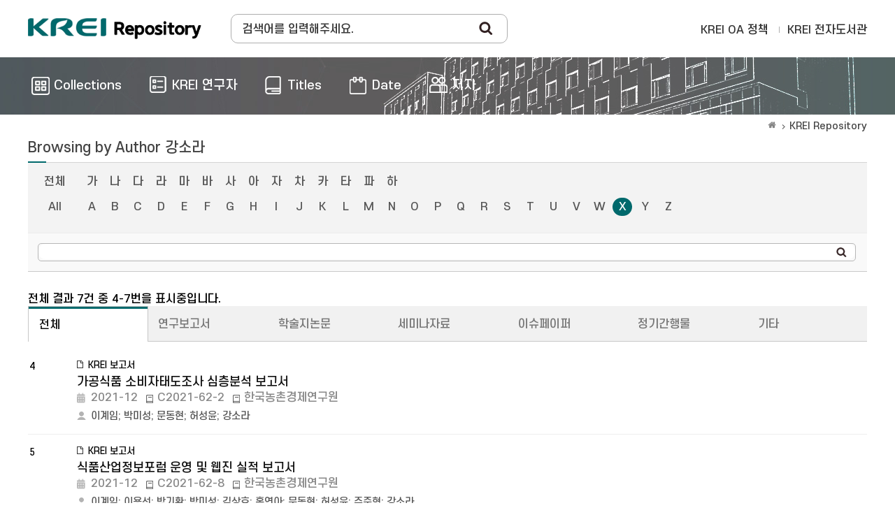

--- FILE ---
content_type: text/html;charset=UTF-8
request_url: https://repository.krei.re.kr/browse?type=author&sort_by=1&order=ASC&rpp=60&etal=-1&value=%EA%B0%95%EC%86%8C%EB%9D%BC&starts_with=X
body_size: 22758
content:
<!DOCTYPE html>
<html>
<head>
    <title>KREI Repository: Browsing DSpace</title>
    <meta http-equiv="Content-Type" content="text/html; charset=UTF-8"/>
    <meta http-equiv="X-UA-Compatible" content="IE=edge"/>
    <meta name="Generator" content="DSpace 5.5"/>
    <meta name="viewport" content="width=device-width, initial-scale=1.0">
    <link rel="shortcut icon" href="/favicon.ico" type="image/x-icon"/>
    <link rel="search" type="application/opensearchdescription+xml" href="/open-search/description.xml" title="DSpace"/>
        <link rel="stylesheet" href="/css/bootstrap.min.css">
    <link rel="stylesheet" href="/css/layout.css">
    <link rel="stylesheet" href="/css/media_query.css">
    <!-- Owl Carousel -->
    <link href="/css/owl.carousel.min.css" rel="stylesheet">
    <link href="/css/owl.theme.default.min.css" rel="stylesheet">
    <!-- Slidebars CSS -->
    <link rel="stylesheet" href="/css/slidebars.css">
    <script type="text/javascript" src="/js/jquery-1.12.4.min.js"></script>
    <script type="text/javascript" src="/static/js/jquery/jquery-ui-1.10.3.custom.min.js"></script>
    <script type="text/javascript" src="/js/bootstrap.min.js"></script>
    <script type="text/javascript" src="/js/slidebars.js"></script>
    <!-- Owl Carousel Assets -->
    <script src="/js/owl.carousel.min.js"></script>
    <script async src="https://www.googletagmanager.com/gtag/js?id=G-GSQT7GNMVG"></script>
<script>
 window.dataLayer = window.dataLayer || [];
 function gtag(){dataLayer.push(arguments);}
 gtag('js', new Date());
 gtag('config', 'G-GSQT7GNMVG');
</script>
</head>
<body>
<div id="sb-site">
    <div class="col_width sub_header">
        <h1><a href="/">Korea Rural Economic Institue</a></h1>
        <div class="sub_search_box">
            <div class="ss_int_box">
                <form method="get" action="/simple-search" id="searchForm">
                    <input type="text" title="검색창" class="ms_int" name="query" id="tequery" placeholder="검색어를 입력해주세요."/>
                    <input type="submit" title="Search" class="ms_bt" value="Search"/>
                </form>
            </div>
        </div>
        <div class="gnav">
            <div class="gn_r_box">
                <a href="/about">KREI OA 정책</a>
                <a href="http://library.krei.re.kr">KREI 전자도서관</a>
            </div>
            </div><!-- gnav : e -->
        <div class="tablet_nav sb-toggle-right">
            <a href="#" class="tablet_nav_bt" id="mnav_bt">
                <span class="line"></span>
                <span class="line"></span>
                <span class="line"></span>
            </a>
        </div>
        <div class="mobile_search">
            <a href="#" class="mobile_sbt">검색</a>
            <div class="mobile_s_inner">
                <span class="d_arrow"></span>
                <p class="mmobile_s_int"><input type="text" title="검색" placeholder="Search"></p>
            </div>
        </div>
    </div>
    <div class="sub_nav_wrap">
    <div class="col_width">
        <nav class="nav_box">
            <ul>
                <li><a href="/community-list"><span>Collections</span></a></li>
                <li><a href="/browse-researcher"><span class="m_nav_icon04">KREI 연구자</span></a></li>
                <li><a href="/browse?type=title"><span class="m_nav_icon02">Titles</span></a></li>
                <li><a href="/browse?type=dateissued"><span class="m_nav_icon05">Date</span></a></li>
                <li><a href="/browse?type=author&starts_with=가"><span class="m_nav_icon03">저자</span></a></li>
            </ul>
        </nav>
    </div>
</div>
<div class="col_width sub_container">
        <div class="sub_contents">
            <div class="page_nav">
					<a href="/" class="page_home"></a><a href="">KREI Repository</a></div><script type="text/javascript">
    function jumpTo(sel) {
        var url = '/browse?type=author';
        var sw = sel.value;
        var urlSuffix = "&starts_with=" + encodeURI(sw);
        if (sw === "All") {
            urlSuffix = "";
        }
        document.location.href = url + urlSuffix;
    }
    function tabChange(sel) {
        var v = sel.value;
        var url = '';
        if (v !== '') {
            url = '/handle/' + '' + v;
        } else {
            url = '';
        }
        url += '/browse?type=author&sort_by=2&order=DESC&amp;value=%EA%B0%95%EC%86%8C%EB%9D%BC';
        document.location.href = url;
    }
</script>

<div class="sub_title">
        <h3>
            Browsing by&nbsp;Author&nbsp;강소라</h3>
    </div>


    <div class="top_line_box">
        <form method="get" action="/browse">
            <input type="hidden" name="type" value="author"/>
            <input type="hidden" name="sort_by" value="1"/>
            <input type="hidden" name="order" value="ASC"/>
            <input type="hidden" name="rpp" value="60"/>
            <input type="hidden" name="etal" value="-1"/>
            <input type="hidden" name="value" value="강소라"/>
                <div class="option_inner">
                    <div class="key_eng_box">
                        <a href="/browse?type=author&amp;sort_by=1&amp;order=ASC&amp;rpp=60&amp;etal=-1&amp;value=%EA%B0%95%EC%86%8C%EB%9D%BC" class="key_all">전체</a>
                        <a href="/browse?type=author&amp;sort_by=1&amp;order=ASC&amp;rpp=60&amp;etal=-1&amp;value=%EA%B0%95%EC%86%8C%EB%9D%BC&amp;starts_with=%EA%B0%80" >가</a>
                        <a href="/browse?type=author&amp;sort_by=1&amp;order=ASC&amp;rpp=60&amp;etal=-1&amp;value=%EA%B0%95%EC%86%8C%EB%9D%BC&amp;starts_with=%EB%82%98" >나</a>
                        <a href="/browse?type=author&amp;sort_by=1&amp;order=ASC&amp;rpp=60&amp;etal=-1&amp;value=%EA%B0%95%EC%86%8C%EB%9D%BC&amp;starts_with=%EB%8B%A4" >다</a>
                        <a href="/browse?type=author&amp;sort_by=1&amp;order=ASC&amp;rpp=60&amp;etal=-1&amp;value=%EA%B0%95%EC%86%8C%EB%9D%BC&amp;starts_with=%EB%9D%BC" >라</a>
                        <a href="/browse?type=author&amp;sort_by=1&amp;order=ASC&amp;rpp=60&amp;etal=-1&amp;value=%EA%B0%95%EC%86%8C%EB%9D%BC&amp;starts_with=%EB%A7%88" >마</a>
                        <a href="/browse?type=author&amp;sort_by=1&amp;order=ASC&amp;rpp=60&amp;etal=-1&amp;value=%EA%B0%95%EC%86%8C%EB%9D%BC&amp;starts_with=%EB%B0%94" >바</a>
                        <a href="/browse?type=author&amp;sort_by=1&amp;order=ASC&amp;rpp=60&amp;etal=-1&amp;value=%EA%B0%95%EC%86%8C%EB%9D%BC&amp;starts_with=%EC%82%AC" >사</a>
                        <a href="/browse?type=author&amp;sort_by=1&amp;order=ASC&amp;rpp=60&amp;etal=-1&amp;value=%EA%B0%95%EC%86%8C%EB%9D%BC&amp;starts_with=%EC%95%84" >아</a>
                        <a href="/browse?type=author&amp;sort_by=1&amp;order=ASC&amp;rpp=60&amp;etal=-1&amp;value=%EA%B0%95%EC%86%8C%EB%9D%BC&amp;starts_with=%EC%9E%90" >자</a>
                        <a href="/browse?type=author&amp;sort_by=1&amp;order=ASC&amp;rpp=60&amp;etal=-1&amp;value=%EA%B0%95%EC%86%8C%EB%9D%BC&amp;starts_with=%EC%B0%A8" >차</a>
                        <a href="/browse?type=author&amp;sort_by=1&amp;order=ASC&amp;rpp=60&amp;etal=-1&amp;value=%EA%B0%95%EC%86%8C%EB%9D%BC&amp;starts_with=%EC%B9%B4" >카</a>
                        <a href="/browse?type=author&amp;sort_by=1&amp;order=ASC&amp;rpp=60&amp;etal=-1&amp;value=%EA%B0%95%EC%86%8C%EB%9D%BC&amp;starts_with=%ED%83%80" >타</a>
                        <a href="/browse?type=author&amp;sort_by=1&amp;order=ASC&amp;rpp=60&amp;etal=-1&amp;value=%EA%B0%95%EC%86%8C%EB%9D%BC&amp;starts_with=%ED%8C%8C" >파</a>
                        <a href="/browse?type=author&amp;sort_by=1&amp;order=ASC&amp;rpp=60&amp;etal=-1&amp;value=%EA%B0%95%EC%86%8C%EB%9D%BC&amp;starts_with=%ED%95%98" >하</a>
                        <select class="m_key_sel" onchange="jumpTo(this)">
                            <option value="가" >가</option>
                            <option value="나" >나</option>
                            <option value="다" >다</option>
                            <option value="라" >라</option>
                            <option value="마" >마</option>
                            <option value="바" >바</option>
                            <option value="사" >사</option>
                            <option value="아" >아</option>
                            <option value="자" >자</option>
                            <option value="차" >차</option>
                            <option value="카" >카</option>
                            <option value="타" >타</option>
                            <option value="파" >파</option>
                            <option value="하" >하</option>
                            </select>
                    </div>
                    <div class="key_eng_box">
                        <a href="/browse?type=author&amp;sort_by=1&amp;order=ASC&amp;rpp=60&amp;etal=-1&amp;value=%EA%B0%95%EC%86%8C%EB%9D%BC" class="key_all">All</a>
                        <a href="/browse?type=author&amp;sort_by=1&amp;order=ASC&amp;rpp=60&amp;etal=-1&amp;value=%EA%B0%95%EC%86%8C%EB%9D%BC&amp;starts_with=A" >A</a>
                            <a href="/browse?type=author&amp;sort_by=1&amp;order=ASC&amp;rpp=60&amp;etal=-1&amp;value=%EA%B0%95%EC%86%8C%EB%9D%BC&amp;starts_with=B" >B</a>
                            <a href="/browse?type=author&amp;sort_by=1&amp;order=ASC&amp;rpp=60&amp;etal=-1&amp;value=%EA%B0%95%EC%86%8C%EB%9D%BC&amp;starts_with=C" >C</a>
                            <a href="/browse?type=author&amp;sort_by=1&amp;order=ASC&amp;rpp=60&amp;etal=-1&amp;value=%EA%B0%95%EC%86%8C%EB%9D%BC&amp;starts_with=D" >D</a>
                            <a href="/browse?type=author&amp;sort_by=1&amp;order=ASC&amp;rpp=60&amp;etal=-1&amp;value=%EA%B0%95%EC%86%8C%EB%9D%BC&amp;starts_with=E" >E</a>
                            <a href="/browse?type=author&amp;sort_by=1&amp;order=ASC&amp;rpp=60&amp;etal=-1&amp;value=%EA%B0%95%EC%86%8C%EB%9D%BC&amp;starts_with=F" >F</a>
                            <a href="/browse?type=author&amp;sort_by=1&amp;order=ASC&amp;rpp=60&amp;etal=-1&amp;value=%EA%B0%95%EC%86%8C%EB%9D%BC&amp;starts_with=G" >G</a>
                            <a href="/browse?type=author&amp;sort_by=1&amp;order=ASC&amp;rpp=60&amp;etal=-1&amp;value=%EA%B0%95%EC%86%8C%EB%9D%BC&amp;starts_with=H" >H</a>
                            <a href="/browse?type=author&amp;sort_by=1&amp;order=ASC&amp;rpp=60&amp;etal=-1&amp;value=%EA%B0%95%EC%86%8C%EB%9D%BC&amp;starts_with=I" >I</a>
                            <a href="/browse?type=author&amp;sort_by=1&amp;order=ASC&amp;rpp=60&amp;etal=-1&amp;value=%EA%B0%95%EC%86%8C%EB%9D%BC&amp;starts_with=J" >J</a>
                            <a href="/browse?type=author&amp;sort_by=1&amp;order=ASC&amp;rpp=60&amp;etal=-1&amp;value=%EA%B0%95%EC%86%8C%EB%9D%BC&amp;starts_with=K" >K</a>
                            <a href="/browse?type=author&amp;sort_by=1&amp;order=ASC&amp;rpp=60&amp;etal=-1&amp;value=%EA%B0%95%EC%86%8C%EB%9D%BC&amp;starts_with=L" >L</a>
                            <a href="/browse?type=author&amp;sort_by=1&amp;order=ASC&amp;rpp=60&amp;etal=-1&amp;value=%EA%B0%95%EC%86%8C%EB%9D%BC&amp;starts_with=M" >M</a>
                            <a href="/browse?type=author&amp;sort_by=1&amp;order=ASC&amp;rpp=60&amp;etal=-1&amp;value=%EA%B0%95%EC%86%8C%EB%9D%BC&amp;starts_with=N" >N</a>
                            <a href="/browse?type=author&amp;sort_by=1&amp;order=ASC&amp;rpp=60&amp;etal=-1&amp;value=%EA%B0%95%EC%86%8C%EB%9D%BC&amp;starts_with=O" >O</a>
                            <a href="/browse?type=author&amp;sort_by=1&amp;order=ASC&amp;rpp=60&amp;etal=-1&amp;value=%EA%B0%95%EC%86%8C%EB%9D%BC&amp;starts_with=P" >P</a>
                            <a href="/browse?type=author&amp;sort_by=1&amp;order=ASC&amp;rpp=60&amp;etal=-1&amp;value=%EA%B0%95%EC%86%8C%EB%9D%BC&amp;starts_with=Q" >Q</a>
                            <a href="/browse?type=author&amp;sort_by=1&amp;order=ASC&amp;rpp=60&amp;etal=-1&amp;value=%EA%B0%95%EC%86%8C%EB%9D%BC&amp;starts_with=R" >R</a>
                            <a href="/browse?type=author&amp;sort_by=1&amp;order=ASC&amp;rpp=60&amp;etal=-1&amp;value=%EA%B0%95%EC%86%8C%EB%9D%BC&amp;starts_with=S" >S</a>
                            <a href="/browse?type=author&amp;sort_by=1&amp;order=ASC&amp;rpp=60&amp;etal=-1&amp;value=%EA%B0%95%EC%86%8C%EB%9D%BC&amp;starts_with=T" >T</a>
                            <a href="/browse?type=author&amp;sort_by=1&amp;order=ASC&amp;rpp=60&amp;etal=-1&amp;value=%EA%B0%95%EC%86%8C%EB%9D%BC&amp;starts_with=U" >U</a>
                            <a href="/browse?type=author&amp;sort_by=1&amp;order=ASC&amp;rpp=60&amp;etal=-1&amp;value=%EA%B0%95%EC%86%8C%EB%9D%BC&amp;starts_with=V" >V</a>
                            <a href="/browse?type=author&amp;sort_by=1&amp;order=ASC&amp;rpp=60&amp;etal=-1&amp;value=%EA%B0%95%EC%86%8C%EB%9D%BC&amp;starts_with=W" >W</a>
                            <a href="/browse?type=author&amp;sort_by=1&amp;order=ASC&amp;rpp=60&amp;etal=-1&amp;value=%EA%B0%95%EC%86%8C%EB%9D%BC&amp;starts_with=X" class="on">X</a>
                            <a href="/browse?type=author&amp;sort_by=1&amp;order=ASC&amp;rpp=60&amp;etal=-1&amp;value=%EA%B0%95%EC%86%8C%EB%9D%BC&amp;starts_with=Y" >Y</a>
                            <a href="/browse?type=author&amp;sort_by=1&amp;order=ASC&amp;rpp=60&amp;etal=-1&amp;value=%EA%B0%95%EC%86%8C%EB%9D%BC&amp;starts_with=Z" >Z</a>
                            <select class="m_key_sel" onchange="jumpTo(this)">
                            <option value="All" >All</option>
                            <option value="A" >A</option>
                                <option value="B" >B</option>
                                <option value="C" >C</option>
                                <option value="D" >D</option>
                                <option value="E" >E</option>
                                <option value="F" >F</option>
                                <option value="G" >G</option>
                                <option value="H" >H</option>
                                <option value="I" >I</option>
                                <option value="J" >J</option>
                                <option value="K" >K</option>
                                <option value="L" >L</option>
                                <option value="M" >M</option>
                                <option value="N" >N</option>
                                <option value="O" >O</option>
                                <option value="P" >P</option>
                                <option value="Q" >Q</option>
                                <option value="R" >R</option>
                                <option value="S" >S</option>
                                <option value="T" >T</option>
                                <option value="U" >U</option>
                                <option value="V" >V</option>
                                <option value="W" >W</option>
                                <option value="X"  selected="selected">X</option>
                                <option value="Y" >Y</option>
                                <option value="Z" >Z</option>
                                </select>
                    </div>
                </div>
                <!-- jump_title_box : e -->
                <div class="browse_search_wrap">
                    <div class="int_type01">
                        <div class="ss_int_box">
                            <input type="text" class="ms_int" title="Browse by Author" name="starts_with"/>
                            <input type="submit" class="rs_bt" value="search"/>
                        </div>
                    </div>
                </div>
                </form>
    </div>
    <p class="items_box">
        전체 결과 7건 중 4-7번을 표시중입니다. </p>
    <div class="s_tab_wrap">
        <div class="s_tab_inner">
            <ul>
                <li><a class="s_t_active" href="/browse?type=author">전체</a></li>
                    <li><a class="" href="/handle/2018.oak/39/browse?type=author">연구보고서</a></li>
                    <li><a class="" href="/handle/2018.oak/73/browse?type=author">학술지논문</a></li>
                    <li><a class="" href="/handle/2018.oak/67/browse?type=author">세미나자료</a></li>
                    <li><a class="" href="/handle/2018.oak/69/browse?type=author">이슈페이퍼</a></li>
                    <li><a class="" href="/handle/2018.oak/53/browse?type=author">정기간행물</a></li>
                    <li><a class="" href="/handle/2018.oak/12024/browse?type=author">기타</a></li>
                    </ul>
            <select onchange="tabChange(this);">
                <option class="selected" >전체</option>
                        <option class="selected" >연구보고서</option>
                        <option class="selected" >학술지논문</option>
                        <option class="selected" >세미나자료</option>
                        <option class="selected" >이슈페이퍼</option>
                        <option class="selected" >정기간행물</option>
                        <option class="selected" >기타</option>
                        </select>
        </div>
    </div>
    <div class="article_list_box">
<ul>
<li><span class="list_num">4</span><span class="list_img"></span><em class="list_article_icon">KREI 보고서</em><div class="list_pdf"><a href="/handle/2018.oak/28703">가공식품 소비자태도조사 심층분석 보고서</a></div><div><span class="list_date_t">2021-12</span><span class="info_span">C2021-62-2</span><span class="info_span">한국농촌경제연구원</span></div><em class="list_authors"><a href="/researcher/lkilki">이계임</a>;&nbsp;<a href="/researcher/mspark">박미성</a>;&nbsp;<a href="/browse?type=author&value=%EB%AC%B8%EB%8F%99%ED%98%84">문동현</a>;&nbsp;<a href="/browse?type=author&value=%ED%97%88%EC%84%B1%EC%9C%A4">허성윤</a>;&nbsp;<a href="/browse?type=author&value=%EA%B0%95%EC%86%8C%EB%9D%BC">강소라</a></em></li>
<li><span class="list_num">5</span><span class="list_img"></span><em class="list_article_icon">KREI 보고서</em><div class="list_pdf"><a href="/handle/2018.oak/28724">식품산업정보포럼 운영 및 웹진 실적 보고서</a></div><div><span class="list_date_t">2021-12</span><span class="info_span">C2021-62-8</span><span class="info_span">한국농촌경제연구원</span></div><em class="list_authors"><a href="/researcher/lkilki">이계임</a>;&nbsp;<a href="/browse?type=author&value=%EC%9D%B4%EC%9A%A9%EC%84%A0">이용선</a>;&nbsp;<a href="/researcher/kihwan">박기환</a>;&nbsp;<a href="/researcher/mspark">박미성</a>;&nbsp;<a href="/researcher/skim">김상효</a>;&nbsp;<a href="/browse?type=author&value=%ED%99%8D%EC%97%B0%EC%95%84">홍연아</a>;&nbsp;<a href="/browse?type=author&value=%EB%AC%B8%EB%8F%99%ED%98%84">문동현</a>;&nbsp;<a href="/browse?type=author&value=%ED%97%88%EC%84%B1%EC%9C%A4">허성윤</a>;&nbsp;<a href="/browse?type=author&value=%EC%A3%BC%EC%A4%80%ED%98%95">주준형</a>;&nbsp;<a href="/browse?type=author&value=%EA%B0%95%EC%86%8C%EB%9D%BC">강소라</a></em></li>
<li><span class="list_num">6</span><span class="list_img"></span><em class="list_article_icon">KREI 보고서</em><div class="list_pdf"><a href="/handle/2018.oak/28401">포용성장 및 지속가능성 관련 식품제조업 분야 실태조사 결과</a><a target="_blank" class="list_file" href="/bitstream/2018.oak/28401/1/D_R945-1.pdf"></a></div><div><span class="list_date_t">2021-12</span><span class="info_span">D_R945-1</span><span class="info_span">한국농촌경제연구원</span></div><em class="list_authors"><a href="/researcher/skim">김상효</a>;&nbsp;<a href="/researcher/lkilki">이계임</a>;&nbsp;<a href="/researcher/mspark">박미성</a>;&nbsp;<a href="/browse?type=author&value=%EC%9D%B4%EC%9A%B1%EC%A7%81">이욱직</a>;&nbsp;<a href="/browse?type=author&value=%EC%9C%A0%EA%B8%B0%ED%99%98">유기환</a>;&nbsp;<a href="/browse?type=author&value=%EC%8B%A0%EC%84%B1%EC%9A%A9">신성용</a>;&nbsp;<a href="/browse?type=author&value=%EA%B0%95%EC%86%8C%EB%9D%BC">강소라</a></em></li>
<li><span class="list_num">7</span><span class="list_img"></span><em class="list_article_icon">KREI 보고서</em><div class="list_pdf"><a href="/handle/2018.oak/28301">포용성장과 지속가능성을 위한 식품정책 대응과제(2/3차년도)</a><a target="_blank" class="list_file" href="/bitstream/2018.oak/28301/1/R945.pdf"></a></div><div><span class="list_date_t">2021-12</span><span class="info_span">R945</span><span class="info_span">한국농촌경제연구원</span></div><em class="list_authors"><a href="/researcher/skim">김상효</a>;&nbsp;<a href="/researcher/lkilki">이계임</a>;&nbsp;<a href="/researcher/mspark">박미성</a>;&nbsp;<a href="/browse?type=author&value=%EC%9D%B4%EC%9A%B1%EC%A7%81">이욱직</a>;&nbsp;<a href="/browse?type=author&value=%EC%9C%A0%EA%B8%B0%ED%99%98">유기환</a>;&nbsp;<a href="/browse?type=author&value=%EC%8B%A0%EC%84%B1%EC%9A%A9">신성용</a>;&nbsp;<a href="/browse?type=author&value=%EA%B0%95%EC%86%8C%EB%9D%BC">강소라</a>;&nbsp;<a href="/browse?type=author&value=%ED%97%88%EC%84%B1%EC%9C%A4">허성윤</a>;&nbsp;</em></li>
</ul></div><!-- article_list_box :: END -->
<div class="paginate_complex"><strong>1</strong></div></div>
			<!-- sub_contents : e -->
		</div>
		<!-- sub_container : e -->
		<div class="footer_wrap">
			<div class="col_width">
				<span class="oak_logo">한국농촌경제연구원</span>
				<em>
					KREI Repository was built as a OAK to the National Central Library.</em>
					<div class="f_t_info">
						<span>???jsp.layout.footer.mail???</span>
					</div>
			</div>
		</div>
	</div>
	<!-- sb-site : e -->
	<!-- 오른쪽 메뉴 -->
	<div class="sb-slidebar sb-right">
		<div class="right_nav_box">
			<h3>BROWSE</h3>
			<ul>
				<li><a href="/community-list">Collections</a></li>
				<li><a href="/browse?type=title">Titles</a></li>
					<li><a href="/browse?type=author">저자</a></li>
					<li><a href="/browse?type=dateissued">Date</a></li>
					</ul>
		</div>
	</div>
	<script src="/js/slidebars.js"></script>
	<script type="text/javascript">
		(function($) {
			$(document).ready(function() {
				$.slidebars();
			});
		})(jQuery);
	</script>
</body>
</html>

--- FILE ---
content_type: text/css
request_url: https://repository.krei.re.kr/css/media_query.css
body_size: 7970
content:
@charset "utf-8";@media all and (max-width:1200px){.col_width{width:auto;padding:0 20px}.m_visual_area{width:auto;padding:58px 20px 60px 20px}.top_header{padding:0 30px}.m_left{width:67%}.m_right{width:32%}.m_container{padding:24px 0 30px 0}.sub_header h1 a{width:260px;background-size:contain}.sub_search_box{margin:20px 0 0 26px;background-size:100% auto;width:300px}.sub_header{padding:0 30px 0 30px}.sub_nav_wrap{padding:0 30px}.add_widget .sub_contents{width:70%}.sub_container{padding:8px 30px 50px 30px}.add_widget{background:url(../image/background/sub_con_bg02.png) repeat-y right 0}.sort_box{padding:8px 0}.sort_box ul{float:none}.sort_box ul li{float:left;width:50%;margin-bottom:10px}.sort_box ul li dl dt{float:left;padding:0 0 0 10px;text-align:left}.sort_box ul li dl dd{float:none;width:auto;margin:0 0 0 126px;padding:0 10px 0 0}.sort_box .black_bt{margin-right:10px}.sort_box .normal_bt{margin-right:14px}.footer_wrap{padding:20px 30px}}@media all and (max-width:992px){.main_wrap{background:#dedede url(../image/background/main_visual_bg.jpg) no-repeat 50% 50%;background-size:cover}.main_nav_wrap{display:none}.sub_nav_wrap .nav_box{display:none}.m_search_wrap .mtitle_p{font-size:22px;margin-bottom:6px}.m_visual_area{padding:58px 20px 30px 20px}.m_search_wrap h2{font-size:34px;margin-bottom:20px}.m_search_wrap{float:none;width:auto}.sub_header{padding:0 30px}.top_header{padding:0 0 0 20px}.gnav{display:none}.bc_box{width:50%}.bc_box .bc_inner{border-right:0}.bc_inner{height:auto}.site_type{width:auto;float:none;clear:both}.site_link ul li{float:left;width:33.3%;margin-top:0;border-top:0}.site_link ul li a{margin:0 30px 0 0}.m_search_box{width:auto}.browse_box{width:auto}.tablet_nav .tablet_nav_bt{display:block;padding:18px 0 0 0}.summary_right_wrap{float:none;width:auto;background:url(../image/background/visual_state_bg.png) repeat;overflow:hidden}.summary_box{text-align:center;width:50%;margin-left:0;height:auto;padding:25px 0}.summary_box em{display:inline-block;padding:0;vertical-align:middle;font-size:28px}.summary_box em:after{display:none}.summary_box span{display:inline-block;padding:0 0 0 40px;text-align:left;background-position:0 5px;line-height:40px;margin-bottom:0;vertical-align:middle;margin-right:24px}.sub_header{height:auto}.sub_search_box{display:none}.mobile_search{display:block;margin:18px 2px 0 0}.sub_nav_box{display:none}.sub_nav_wrap{height:auto;padding:10px 30px}.page_nav{margin:0}.add_widget .sub_right_box{display:none}.add_widget .discover_type{display:block;float:none;width:auto;padding:40px 0 0 0}.add_widget{background:#fff}.add_widget .sub_contents{width:auto;float:none}.option_inner .search_type2 dl{float:none;width:auto}.data_list ul li{width:50%}.sns_wrap{display:none}.browse_link{margin:10px 0 0 0}.left_aside{width:180px}.researcher_contents{margin:0 0 0 210px}.rc_top_info{margin-bottom:20px}.affiliation_box ul li{width:33.33333%}.m_list_wrap{margin:0 -20px 30px -20px;padding:25px 20px}.slide_list_wrap{margin-bottom:30px}.m_download_list{padding:0}.m_keyword_box{margin-bottom:12px}.login_wrap{width:auto}.join_form_inner{padding:20px 70px 30px 70px}.researcher_view_info{margin-bottom:30px}.s_tab_inner ul li{width:auto}.s_tab_inner ul li a{text-align:center}.s_tab_inner ul li a span{display:none}}@media all and (max-width:767px){.ri_box ul li{width:100%}.header_wrap{margin-bottom:50px}.sub_header h1 a{height:54px}.top_header h1 a{width:200px;background-size:100% auto}.m_container{padding:20px}.h2{font-size:28px;margin-bottom:14px}.browse_wrap{padding:10px 0 14px 0;height:auto}.m_search_wrap .mtitle_p{font-size:16px}.m_visual_area{padding:0 20px 30px 20px}.m_left{float:none;width:auto}.m_right{float:none;width:auto}.bc_box{float:none;width:auto;border-bottom:1px solid #e8e8e8}.bc_box:last-child{border-bottom:0}.site_link ul li{float:none;width:auto;border-top:1px solid #e8e8e8}.statistics_box{height:auto}.researcher_area{height:auto;min-height:160px}.oak_logo{display:none}.footer_address{margin:0}.b_icon .b_round{display:none}.browse_box ul li a{font-size:14px}.b_icon{background-size:74%;width:40px}.mobile_search{margin:7px 2px 0 0}.tablet_nav .tablet_nav_bt{padding:7px 0 0 0}.sub_header{padding:0 20px 0 20px}.sub_container{padding:8px 30px 50px 30px}.sub_header h1 a{width:200px;background-size:contain}.view_bt_box{border-bottom:1px solid #ddd;float:none;margin-bottom:10px;padding-bottom:5px}.view_bt_area{float:none}.view_bt_box .cited_span{display:block}.view_bt_box .science_span{padding:0;background:0;margin-right:0}.view_inner_con dl dt{float:none}.view_inner_con dl dd{margin:0 0 0 18px}.tbl_wrap{overflow-x:scroll;width:100%}.list_tbl thead th{white-space:nowrap}.list_tbl tbody td{white-space:nowrap}.view_bt_area span{float:none}.view_bt_area .view_downbt{margin:0}.sub_cc_list>li{float:none;width:auto}.pic_box{float:none;width:132px;margin:0 auto 20px auto}.researcher_info{margin:2px 0 0 0}.r_info_dl dt{float:none}.r_info_dl dd{margin:0 0 0 10px}.ri_box ul li{float:none;width:auto;margin-bottom:10px}.r_sel{display:none}.tab_type{background:#c61065;padding:10px}.tab_type ul{display:none}.tab_type select{height:32px;width:100%;display:block;background:#fff}.collection_inner ul li{float:none;width:auto}.collection_area h3 .round_num{display:none}.option_inner .jump_year_box dt{float:none}.option_inner .search_type2 dd{margin:0 20px 0 20px}.browse_link dl .add_link_dd a{padding:0 5px;color:#333;margin-bottom:5px}.sort_box ul li{float:none;width:100%;margin-bottom:10px}.option_inner .jump_year_box dt{float:none}.option_inner .jump_year_box dd{margin:0}.key_eng_box a{display:none}.key_eng_box .m_key_sel{display:block}.browse_search_wrap dl dt{float:none;text-align:left}.browse_search_wrap dl dd{margin:0}.data_list ul li{width:auto;float:none}.data_list ul li a{padding:10px 56px 10px 14px}.search_type2{margin:0}.option_inner .search_type2 dl{float:none;width:auto}.option_inner .search_type2 dt{margin:0}.cf_dl dt{float:none}.cf_dl dd{margin:0}.add_selspan{padding:0}.add_selspan span{position:relative;top:auto;width:auto;margin-bottom:10px}.add_selspan .first_sel{left:auto}.add_selspan .second_sel{left:auto}.add_int_em{position:relative;padding:0 72px 0 0;display:block}.add_fillter_dl dt em{display:none}.login_wrap{background:#00696c;padding:0;height:auto}.info_top_box{padding:23px 20px;background:#f3f3f3}.slide_wrap{display:none}.page_nav{margin-bottom:10px}.cc_list_type{height:auto;margin-bottom:20px}.left_aside{float:none;width:auto;margin-bottom:30px}.researcher_contents{margin:0}.mo_tab_selected{display:block;border:1px solid #333}.mo_tab_selected span{display:inline-block;padding-right:18px;-webkit-background-size:10px auto;background-size:10px auto;font-weight:300;font-size:16px;line-height:45px}.mobile_hidden{display:none}.tab_wrap{overflow:visible;text-align:center;float:none;width:auto}.tab_wrap ul{display:none}.tab_wrap .mobile_tab_select{display:block;background:#f3f3f3;padding:10px;border-top:2px solid #3275b9}.tab_wrap .mobile_tab_select select{border:0;height:24px;background:#fff;width:100%}.list_wrap{float:none;width:auto}.paper_list ul li{padding:20px 0 20px 102px}.paper_list ul li .list_img{width:80px;height:82px}.key_eng_box{padding:8px 0}.affiliation_box ul{display:none}.affiliation_box .seltype_a{display:block}.mh3_title{font-size:16px;letter-spacing:-1px}.m_box_inner .m_more{top:13px}.m_keyword_box{margin-top:12px;float:none}.embargo_dl dd ul li{width:auto;float:none;margin-bottom:10px}.view_inner_con dl .file_download ul li{padding:0}.join_form_inner{padding:20px}.join_insert_dl{margin-bottom:20px}.join_insert_dl dt{float:none;line-height:normal;margin-bottom:10px}.join_insert_dl dd{margin:0}.login_left_box{float:none;padding:10px;width:auto}.login_left_box h3{padding:0 0 0 32px;background:url(../image/background/login_l_icon.png) no-repeat left 0;background-size:16px auto;display:inline;font-size:20px}.login_left_box p{display:none}.login_inner{margin:0;padding:76px 25px}}